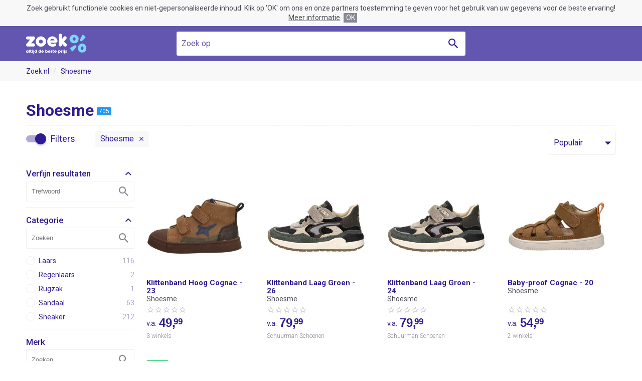

--- FILE ---
content_type: text/html; charset=UTF-8
request_url: https://www.zoek.nl/?b=shoesme
body_size: 18228
content:
<!doctype html><html class="no-js"><head><meta charset="utf-8"><meta name="viewport" content="width=device-width, initial-scale=1, minimum-scale=1, maximum-scale=1, user-scalable=no"><meta http-equiv="x-ua-compatible" content="ie=edge"><title>Shoesme online kopen. Bekijk 705 Shoesme producten | Zoek.nl</title><meta name="description" content="Zoek de beste prijs voor Shoesme. Doorzoek het aanbod van 4 winkels. Bekijk 705 Shoesme producten."><meta name="robots" content="index,follow"><link rel="icon" type="image/png" href="/images/meta/favicon-16x16.png" sizes="16x16"><link rel="icon" type="image/png" href="/images/meta/favicon-32x32.png" sizes="32x32"><link rel="icon" type="image/png" href="/images/meta/android-chrome-192x192.png" sizes="192x192"><link rel="icon" type="image/png" href="/images/meta/android-chrome-256x256.png" sizes="256x256"><link rel="apple-touch-icon" href="/images/meta/apple-touch-icon.png" sizes="180x180"><link rel="manifest" href="/manifest.json"><link rel="shortcut icon" href="/favicon.ico"><link rel="preconnect" href="//cdn.zoek.nl"/><link rel="stylesheet" href="https://fonts.googleapis.com/css?family=Roboto:300,500,700,400"><meta name="apple-mobile-web-app-capable" content="yes"><meta name="apple-mobile-web-app-title" content="Zoek.nl"><meta name="application-name" content="Zoek.nl"><meta name="msapplication-TileColor" content="#ffffff"><meta name="msapplication-TileImage" content="/images/mstile-150x150.png"><meta name="msapplication-config" content="/browserconfig.xml"><meta name="theme-color" content="#ffffff"><meta name="tradetracker-site-verification" content="1c9c30000cf5561ec17ac20b1185d7f48a08052a"><meta name="verification" content="1eb97fffb0fe3a4ed274329743da66f0"><meta name="4cc9d0534a6a81a" content="1a62f4e0b71f2d2d2041e3e4f7ca384c"><meta name="msvalidate.01" content="3CC63A15BD2AB64E2A4CB611EBCFA817"><script async src="https://www.googletagmanager.com/gtag/js?id=UA-122101715-1"></script><script>
			window.dataLayer = window.dataLayer || [];
			function gtag() {
				dataLayer.push(arguments);
			}
			gtag('js', new Date());
			gtag('config', 'UA-122101715-1', {'anonymize_ip': true});
		</script><script>/*! modernizr 3.6.0 (Custom Build) | MIT *
 * https://modernizr.com/download/?-history-touchevents-setclasses !*/
!function(e,n,o){function t(e,n){return typeof e===n}function s(){var e,n,o,s,i,a,r;for(var l in d)if(d.hasOwnProperty(l)){if(e=[],n=d[l],n.name&&(e.push(n.name.toLowerCase()),n.options&&n.options.aliases&&n.options.aliases.length))for(o=0;o<n.options.aliases.length;o++)e.push(n.options.aliases[o].toLowerCase());for(s=t(n.fn,"function")?n.fn():n.fn,i=0;i<e.length;i++)a=e[i],r=a.split("."),1===r.length?Modernizr[r[0]]=s:(!Modernizr[r[0]]||Modernizr[r[0]]instanceof Boolean||(Modernizr[r[0]]=new Boolean(Modernizr[r[0]])),Modernizr[r[0]][r[1]]=s),f.push((s?"":"no-")+r.join("-"))}}function i(e){var n=u.className,o=Modernizr._config.classPrefix||"";if(p&&(n=n.baseVal),Modernizr._config.enableJSClass){var t=new RegExp("(^|\\s)"+o+"no-js(\\s|$)");n=n.replace(t,"$1"+o+"js$2")}Modernizr._config.enableClasses&&(n+=" "+o+e.join(" "+o),p?u.className.baseVal=n:u.className=n)}function a(){return"function"!=typeof n.createElement?n.createElement(arguments[0]):p?n.createElementNS.call(n,"http://www.w3.org/2000/svg",arguments[0]):n.createElement.apply(n,arguments)}function r(){var e=n.body;return e||(e=a(p?"svg":"body"),e.fake=!0),e}function l(e,o,t,s){var i,l,f,d,c="modernizr",p=a("div"),h=r();if(parseInt(t,10))for(;t--;)f=a("div"),f.id=s?s[t]:c+(t+1),p.appendChild(f);return i=a("style"),i.type="text/css",i.id="s"+c,(h.fake?h:p).appendChild(i),h.appendChild(p),i.styleSheet?i.styleSheet.cssText=e:i.appendChild(n.createTextNode(e)),p.id=c,h.fake&&(h.style.background="",h.style.overflow="hidden",d=u.style.overflow,u.style.overflow="hidden",u.appendChild(h)),l=o(p,e),h.fake?(h.parentNode.removeChild(h),u.style.overflow=d,u.offsetHeight):p.parentNode.removeChild(p),!!l}var f=[],d=[],c={_version:"3.6.0",_config:{classPrefix:"",enableClasses:!0,enableJSClass:!0,usePrefixes:!0},_q:[],on:function(e,n){var o=this;setTimeout(function(){n(o[e])},0)},addTest:function(e,n,o){d.push({name:e,fn:n,options:o})},addAsyncTest:function(e){d.push({name:null,fn:e})}},Modernizr=function(){};Modernizr.prototype=c,Modernizr=new Modernizr;var u=n.documentElement,p="svg"===u.nodeName.toLowerCase(),h=c._config.usePrefixes?" -webkit- -moz- -o- -ms- ".split(" "):["",""];c._prefixes=h,Modernizr.addTest("history",function(){var n=navigator.userAgent;return-1===n.indexOf("Android 2.")&&-1===n.indexOf("Android 4.0")||-1===n.indexOf("Mobile Safari")||-1!==n.indexOf("Chrome")||-1!==n.indexOf("Windows Phone")||"file:"===location.protocol?e.history&&"pushState"in e.history:!1});var m=c.testStyles=l;Modernizr.addTest("touchevents",function(){var o;if("ontouchstart"in e||e.DocumentTouch&&n instanceof DocumentTouch)o=!0;else{var t=["@media (",h.join("touch-enabled),("),"heartz",")","{#modernizr{top:9px;position:absolute}}"].join("");m(t,function(e){o=9===e.offsetTop})}return o}),s(),i(f),delete c.addTest,delete c.addAsyncTest;for(var v=0;v<Modernizr._q.length;v++)Modernizr._q[v]();e.Modernizr=Modernizr}(window,document);</script><style type="text/css">@font-face{font-family:'zoekicon';src:url('/css/font/zoekicon/zoekicon-v11.woff') format('woff'), url('/css/font/zoekicon/zoekicon-v11.woff2') format('woff2'), url('/css/font/zoekicon/zoekicon-v11.ttf') format('truetype');font-weight:normal;font-style:normal;}.zi-arrow-down::before{content:"\e915"}.zi-arrow-up::before{content:"\e916"}.zi-bell::before{content:"\e924"}.zi-cat-baby::before{content:"\e901"}.zi-cat-beauty::before{content:"\e902"}.zi-cat-bedroom::before{content:"\e911"}.zi-cat-books::before{content:"\e903"}.zi-cat-cameras::before{content:"\e904"}.zi-cat-clothing::before{content:"\e905"}.zi-cat-computer::before{content:"\e906"}.zi-cat-cooking::before{content:"\e907"}.zi-cat-electronics::before{content:"\e908"}.zi-cat-erotic::before{content:"\e909"}.zi-cat-foodproducts::before{content:"\e940"}.zi-cat-furniture::before{content:"\e900"}.zi-cat-games::before{content:"\e90b"}.zi-cat-garden-tools::before{content:"\e90c"}.zi-cat-garden::before{content:"\e90d"}.zi-cat-holidays::before{content:"\e941"}.zi-cat-home-accessories::before{content:"\e93e"}.zi-cat-household::before{content:"\e90e"}.zi-cat-jewelery::before{content:"\e90f"}.zi-cat-kitchen::before{content:"\e910"}.zi-cat-mobile::before{content:"\e935"}.zi-cat-movies::before{content:"\e942"}.zi-cat-musical-instrument::before{content:"\e936"}.zi-cat-office::before{content:"\e937"}.zi-cat-outdoor::before{content:"\e938"}.zi-cat-pets::before{content:"\e939"}.zi-cat-plants::before{content:"\e943"}.zi-cat-sport::before{content:"\e93f"}.zi-cat-tools::before{content:"\e93a"}.zi-cat-toys::before{content:"\e93b"}.zi-cat-transport::before{content:"\e90a"}.zi-check::before{content:"\e917"}.zi-chevron-double-right::before{content:"\e93d"}.zi-chevron-down::before{content:"\e91d"}.zi-chevron-left::before{content:"\e918"}.zi-chevron-right::before{content:"\e919"}.zi-chevron-up::before{content:"\e929"}.zi-cross::before{content:"\e91a"}.zi-discountcode-plain::before{content:"\e93c"}.zi-discountcode::before{content:"\e934"}.zi-email::before{content:"\e931"}.zi-facebook::before{content:"\e933"}.zi-filter::before{content:"\e92b"}.zi-google-plus::before{content:"\e932"}.zi-heart::before{content:"\e91e"}.zi-label-heart::before{content:"\e922"}.zi-lorry::before{content:"\e921"}.zi-menu::before{content:"\e923"}.zi-min-circle::before{content:"\e91b"}.zi-minus::before{content:"\e914"}.zi-photos::before{content:"\e92c"}.zi-play::before{content:"\e92d"}.zi-plus-circle::before{content:"\e91c"}.zi-plus::before{content:"\e913"}.zi-price-index::before{content:"\e928"}.zi-search::before{content:"\e912"}.zi-share::before{content:"\e930"}.zi-shield-check::before{content:"\e927"}.zi-smiley::before{content:"\e920"}.zi-star-border::before{content:"\e925"}.zi-star-half::before{content:"\e92a"}.zi-star::before{content:"\e91f"}.zi-thumb-up::before{content:"\e926"}.zi-twitter::before{content:"\e92f"}.zi-whatsapp::before{content:"\e92e"}*,*:before,*:after{box-sizing:border-box;margin:0;padding:0;vertical-align:top}html{background:#fff;font-size:62.5%;min-height:100%;text-align:left}body{background:#fff;font-size:2em;font-weight:400;line-height:1em;min-height:100%;width:100%}img,fieldset{border:0}img{display:block;font-size:11px;overflow:hidden}table{border-collapse:collapse;width:100%}th,td{text-align:left}td{vertical-align:top}input,button,textarea{background-image:none;border-radius:0}input[type="text"],button,textarea{-webkit-appearance:none}input,select,textarea{background-color:#fff}body{color:#222;font-family:Roboto, Arial, Helvetica, sans-serif}@media (min-width: 768px){body{display:flex;display:-ms-flexbox;flex-direction:column;min-height:100vh}body #header,body #footer{flex:none}body #body{flex:1 0 auto;width:100%}}.wrap{margin:0 auto}@media (min-width: 1280px){.wrap{width:1176px}}@media (min-width: 1024px) and (max-width: 1279px){.wrap{width:936px}}@media (min-width: 768px) and (max-width: 1023px){.wrap{width:696px}}@media (max-width: 767px){.wrap{padding-left:10px;padding-right:10px}}.zi{position:relative}.zi:before{display:block;font-weight:400;font-family:zoekicon;-webkit-font-smoothing:antialiased;-moz-osx-font-smoothing:grayscale;overflow:hidden;position:absolute;text-align:center;text-rendering:auto}</style></head><body><style type="text/css">#header{background:#6356b0;display:block;font-size:1em;text-align:center;width:100%}#header .bar{position:relative}#header .wrap{height:100%;position:relative}#header .logo a{display:block;height:40px;width:120px}#header .slogan{color:#fff;font-weight:700;position:absolute}@media (min-width: 768px){#header{position:-webkit-sticky;position:sticky;top:0;z-index:100}#header.show-slogan .base-search{display:none}#header.show-slogan .slogan{display:inline-block}#header .bar{height:70px}#header .logo{position:absolute;top:50%;transform:translateY(-50%);z-index:1}#header .slogan{display:none;left:0;right:0;top:0;line-height:70px}#header .base-search{position:relative;top:11px;width:576px}}@media (min-width: 768px) and (max-width: 1023px){#header .base-search{margin-right:0;width:480px}}@media (max-width: 767px){#header .bar{padding-bottom:0.8em;padding-top:0.8em}#header .slogan{display:block;line-height:40px;right:1em;top:0;text-align:right}#header .base-search{display:block;margin-top:2rem}}@media (max-width: 499px), (max-height: 499px) and (max-width: 767px) and (orientation: portrait){#header .slogan{font-size:0.8em;line-height:2rem;text-align:right;max-width:160px}}</style><div id="header"><style type="text/css">#cookie-consent{background:#f8f8f8;color:#484854;display:block;font-size:14px;line-height:1.4em;padding:0.5em 10px;text-align:center}#cookie-consent .accept,#cookie-consent .more,#cookie-consent .options,#cookie-consent .text{display:inline-block}#cookie-consent .options{white-space:nowrap}#cookie-consent .more{color:inherit;margin:0 0.5em;text-decoration:underline}#cookie-consent .accept{background:#888894;color:#fff;cursor:pointer;padding:0 0.3em}</style><div id="cookie-consent"><p class="text">
            Zoek gebruikt functionele cookies en niet-gepersonaliseerde inhoud. Klik op 'OK' om ons en onze partners toestemming te geven voor het gebruik van uw gegevens voor de beste ervaring!
        </p><div class="options"><a href="https://www.visymo.com/cookie?ref=www.zoek.nl" class="more" target="_blank">Meer informatie</a><div class="accept">OK</div></div></div><div class="bar"><div class="wrap"><div class="logo"><a href="/"><img src="/images/logo/zoek-light.png" alt="Zoek.nl" srcset="/images/logo/zoek-light@2x.png 2x, /images/logo/zoek-light@3x.png 3x"></a></div><div class="slogan">D&eacute; online prijsvergelijker!</div><style type="text/css">.base-search{font-size:1.6rem;margin:0 auto;width:100%}.base-search .field{background:#fff;border-radius:3px;color:#311b92;position:relative}.base-search .field.active-autosuggest{border-radius:3px 3px 0 0}.base-search .query{background:transparent;border:0;color:#311b92;font-size:inherit;font-family:inherit;height:48px;line-height:48px;outline:0;padding:0 48px 0 1rem;width:100%}.base-search .query::-webkit-input-placeholder{color:#6356b0;font-weight:normal;opacity:1;text-overflow:ellipsis;text-transform:none;white-space:nowrap}.base-search .query:-moz-placeholder{color:#6356b0;font-weight:normal;opacity:1;text-overflow:ellipsis;text-transform:none;white-space:nowrap}.base-search .query::-moz-placeholder{color:#6356b0;font-weight:normal;opacity:1;text-overflow:ellipsis;text-transform:none;white-space:nowrap;opacity:1}.base-search .query:-ms-input-placeholder{color:#6356b0;font-weight:normal;opacity:1;text-overflow:ellipsis;text-transform:none;white-space:nowrap}.base-search .query::placeholder{text-overflow:ellipsis}.base-search .query[placeholder]{text-overflow:ellipsis}.base-search .submit{background:transparent;border:0;cursor:pointer;height:48px;position:absolute;top:0;right:0;width:48px}.base-search .submit::before{color:#311b92;font-size:2em;line-height:48px;top:0;width:100%}.base-search .submit .tag{display:none}</style><form class="base-search" action="/" method="get" target="_top"><div class="field"><input type="text" name="q" placeholder="Zoek op" class="query" value="" data-autosuggest="yes"><button type="submit" class="submit zi zi-search"><span class="tag">Zoeken</span></button></div></form></div></div></div><style type="text/css">.h1,.h2,.h3{color:#311b92;display:block;font-weight:700}.h1 .hl,.h2 .hl,.h3 .hl{color:#2196f3}.h1 .hl.color-green,.h2 .hl.color-green,.h3 .hl.color-green{color:#00c853}.h1 .normal,.h2 .normal,.h3 .normal{font-weight:400}.h1.small{font-size:24px;line-height:27px}.h2{font-size:20px;line-height:24px}.h3{font-size:16px;line-height:24px}.section-head{height:48px;line-height:48px}.section-head .title{display:inline-block;line-height:inherit;vertical-align:middle}.section-head .option{display:inline-block;font-size:0.8em;margin-left:0.5em;vertical-align:baseline;white-space:nowrap}.section-head .option.align-right{float:right}.section-head .option .link{color:#2196f3;cursor:pointer;display:inline-block}.section-head .option .link:hover{text-decoration:underline}.section-count{background:#2196f3;border-radius:2px;color:#fff;display:inline-block;font-size:12px;line-height:1.4em;margin-left:0.5em;padding:0 4px;vertical-align:text-bottom}.middle{left:50%;position:absolute;top:50%;transform:translate(-50%, -50%)}.paragraph{color:#484854;font-size:1.6rem;font-weight:300;line-height:2.4rem;word-wrap:break-word}.paragraph a{color:#2196f3;text-decoration:none}.paragraph a:hover{text-decoration:underline}.paragraph + .paragraph{margin-top:1rem}.show-more-wrap{margin:1rem 0;text-align:center}@media (max-width: 499px), (max-height: 499px) and (max-width: 767px) and (orientation: portrait){.show-more-wrap .button{display:block}}.price-split .cents{font-size:0.7em;position:relative;left:-4px;top:-2px}@media (min-width: 1280px){.h1{font-size:32px;line-height:36px}}@media (max-width: 1279px){.h1{font-size:24px;line-height:27px}}@media (min-width: 1024px){.outer-space{margin-bottom:50px;margin-top:50px}.inner-space{padding-bottom:50px;padding-top:50px}.top-outer-space{margin-top:50px}.bottom-outer-space{margin-bottom:50px}}@media (min-width: 768px) and (max-width: 1023px){.outer-space{margin-bottom:40px;margin-top:40px}.inner-space{padding-bottom:40px;padding-top:40px}.top-outer-space{margin-top:40px}.bottom-outer-space{margin-bottom:40px}}@media (max-width: 767px){.outer-space{margin-bottom:30px;margin-top:30px}.inner-space{padding-bottom:30px;padding-top:30px}.top-outer-space{margin-top:30px}.bottom-outer-space{margin-bottom:30px}}.owl-carousel{display:block;-webkit-tap-highlight-color:transparent;-webkit-overflow-scrolling:touch;overflow:hidden;position:relative;white-space:nowrap;width:100%;z-index:1}.owl-carousel .owl-stage{position:relative;-ms-touch-action:pan-Y;touch-action:manipulation;-moz-backface-visibility:hidden;}.owl-carousel .owl-stage::after{clear:both;content:'.';display:block;height:0;line-height:0;visibility:hidden}.owl-carousel .owl-stage-outer{position:relative;overflow:hidden;-webkit-transform:translate3d(0px, 0px, 0px)}.owl-carousel .owl-wrapper,.owl-carousel .owl-item{-webkit-backface-visibility:hidden;-moz-backface-visibility:hidden;-ms-backface-visibility:hidden;backface-visibility:hidden;-webkit-transform:translate3d(0, 0, 0);-ms-transform:translate3d(0, 0, 0);transform:translate3d(0, 0, 0)}.owl-carousel .owl-item{position:relative;min-height:1px;float:left;-webkit-backface-visibility:hidden;-webkit-tap-highlight-color:transparent;-webkit-touch-callout:none}.owl-carousel .owl-item img{display:block;width:100%}.owl-carousel .owl-nav.disabled,.owl-carousel .owl-dots.disabled{display:none}.owl-carousel.owl-loading{opacity:0;display:block}.owl-carousel.owl-loaded{display:block;overflow:visible}.owl-carousel.owl-hidden{opacity:0}.owl-carousel.owl-refresh .owl-item{visibility:hidden}.owl-carousel.owl-drag .owl-item{touch-action:none;-webkit-user-select:none;-moz-user-select:none;-ms-user-select:none;user-select:none}.owl-carousel.owl-grab{cursor:grab}.owl-carousel.owl-rtl{direction:rtl}.owl-carousel.owl-rtl .owl-item{float:right}.no-js .owl-carousel{display:block}.owl-nav{display:block}.owl-nav button span{visibility:hidden}.ui-helper-hidden-accessible{display:none}.autosuggest{background:#fff;border-radius:0 0 3px 3px;box-shadow:0 5px 5px rgba(0, 0, 0, 0.25);cursor:default;font-size:1.6rem;font-weight:300;line-height:1.6em;list-style:none;left:0;position:absolute;text-align:left;right:0;z-index:2500;width:100%}.autosuggest a{color:#311b92;display:block;padding:0 1rem}.autosuggest a.ui-state-active{background-color:#f1ecf9}.cb,.rb{display:block;font-weight:400;overflow:hidden;position:relative}.cb.hl .tag,.rb.hl .tag{font-weight:600}.cb.disabled .tag,.rb.disabled .tag{color:#484854}.cb.disabled .tag::before,.rb.disabled .tag::before{border-color:#eee}.cb.disabled .tag:hover,.rb.disabled .tag:hover{text-decoration:none}.cb .tag,.rb .tag{color:inherit;cursor:default;display:inline-block;padding-left:25px;text-decoration:none;white-space:nowrap}.cb .tag::before,.rb .tag::before{background:#fff;border:1px solid #f0f0f0;content:'';display:block;height:18px;position:absolute;width:18px}.cb .tag::before,.rb .tag::before,.cb .tag::after,.rb .tag::after{left:0;top:50%;transform:translateY(-50%)}.cb .tag::after,.rb .tag::after{visibility:hidden;width:18px}.cb a.tag,.rb a.tag,.cb .a.tag,.rb .a.tag{cursor:pointer;text-decoration:none}.cb a.tag:hover,.rb a.tag:hover,.cb .a.tag:hover,.rb .a.tag:hover,.cb a.tag::after,.rb a.tag::after,.cb .a.tag::after,.rb .a.tag::after{text-decoration:underline}.cb a.tag::after,.rb a.tag::after,.cb .a.tag::after,.rb .a.tag::after,.cb a.tag:hover::after,.rb a.tag:hover::after,.cb .a.tag:hover::after,.rb .a.tag:hover::after{text-decoration:none}.cb input,.rb input{display:none}.cb input:checked ~ .tag::before{background:#2196f3;border-color:#2196f3}.cb input:checked ~ .tag::after{color:#fff;display:inline-block;visibility:visible}.cb .tag{position:relative}.cb .tag:after{display:block;font-weight:400;font-family:zoekicon;-webkit-font-smoothing:antialiased;-moz-osx-font-smoothing:grayscale;overflow:hidden;position:absolute;text-align:center;text-rendering:auto}.cb .tag::before{border-radius:2px}.cb .tag::after{content:"\e917";font-size:14px;text-align:center;text-decoration:none}.rb input:checked ~ .tag::before{border-color:#2196f3}.rb input:checked ~ .tag::after{visibility:visible}.rb .tag{position:relative}.rb .tag::before,.rb .tag::after{border-radius:50%}.rb .tag::after{background:#2196f3;content:'';display:block;height:12px;left:3px;position:absolute;width:12px;z-index:1}#flash-message{margin-top:1em}.flash-message{background:#f1ecf9;border-radius:4px;font-size:1.6rem;margin-bottom:1em;padding:1em}.review-score{color:#c8c8d2;cursor:default;display:block;font-size:1.6rem;line-height:2.8rem}.review-score .score{display:inline-block;line-height:inherit;position:relative;text-align:left;width:80px}.review-score .score::before,.review-score .score .value::before{height:2.8rem;text-align:left}.review-score .score::before{content:"\e925\e925\e925\e925\e925"}.review-score .score .value{color:#ff8c00;height:2.8rem;overflow:hidden}.review-score .score .value::before{content:"\e91f\e91f\e91f\e91f\e91f"}.review-score .count{display:inline-block;font-size:1.2rem;font-weight:400;margin-left:0.5rem}.ui-slider{height:22px;margin-left:11px;margin-right:11px;position:relative}.ui-slider::before{background:#c8c8d2;border-radius:3px;content:'';display:block;height:6px;left:0;position:absolute;right:0}.ui-slider .ui-slider-range{background:#2196f3;display:block;height:8px;position:absolute;top:-1px;z-index:1}.ui-slider .ui-slider-handle{background:#fff;border:1px solid #bbb;border-radius:50%;cursor:pointer;height:22px;left:0;margin-left:-11px;position:absolute;outline:0;top:-8px;width:22px;z-index:2;user-select:none}.nav-arrow{background:rgba(255, 255, 255, 0.75);border:0;border-radius:50%;color:#311b92;cursor:pointer;font-size:4rem;height:48px;line-height:48px;outline:0;width:48px}.nav-arrow::before{width:inherit}.nav-arrow:hover{background:#f1ecf9}.nav-arrow.vertical{margin-top:-24px;position:absolute;top:50%;z-index:10}.nav-arrow.horizontal.prev{left:0}.nav-arrow.horizontal.next{right:0}.nav-arrow.disabled{color:#d7d4eb;cursor:default}.nav-arrow.disabled:hover{background-color:rgba(255, 255, 255, 0.35)}.nav-arrow.prev::before{content:"\e918"}.nav-arrow.next::before{content:"\e919"}@media (min-width: 1280px){.columns .column:nth-child(1){padding-right:60px}.columns .column:nth-child(2){padding-left:60px}}@media (min-width: 1024px) and (max-width: 1279px){.columns .column:nth-child(1){padding-right:12px}.columns .column:nth-child(2){padding-left:12px}}@media (min-width: 1024px){.columns .column{display:inline-block;width:50%}.columns.close .column:nth-child(1){padding-right:6px}.columns.close .column:nth-child(2){padding-left:6px}}.button{background:#00c853;border:0;border-radius:4px;border-collapse:separate;-webkit-appearance:none;color:#fff;cursor:pointer;display:inline-block;font:400 16px/48px Roboto, Arial, Helvetica, sans-serif;height:auto;margin:0;overflow:visible;outline:0;padding:0 16px;position:relative;text-align:center;text-decoration:none;text-overflow:ellipsis;vertical-align:middle;white-space:nowrap;width:auto}.button::-moz-focus-inner{border:0;padding:0}.button + .button{margin-left:0.5em}.button.color-blue{background-color:#2196f3}.button.color-red{background-color:#e91e63}.button.full-width{display:block;width:100%}.button.zi{overflow:hidden;width:100%}.button.zi::before{font-size:3rem;width:48px}.button.zi.icon-left{padding-left:48px}.button.zi.icon-left::before{left:0}.button.zi.icon-right{padding-right:48px}.button.zi.icon-right::before{right:0}#message{text-align:center}#message .buttons{margin-top:1em}.drop-down{z-index:55}.drop-down.open .label{border-radius:4px 4px 0 0}.drop-down.open .label::before{content:"\e916"}.drop-down.open .options{visibility:visible}.drop-down .frame{color:#311b92;font-size:1.6rem;height:3em;line-height:4.6rem}.drop-down .label{border:1px solid #f0f0f0;border-radius:4px;cursor:pointer;display:block;padding:0 35px 0 9px;white-space:nowrap}.drop-down .label::before{content:"\e915";font-size:30px;right:0;width:30px}.drop-down .options{background:#fff;border:1px solid #f0f0f0;border-radius:0 0 4px 4px;color:#b0aad7;line-height:3.6rem;list-style:none;max-height:18.2rem;overflow-x:hidden;overflow-y:auto;position:relative;scroll-snap-type:mandatory;scroll-snap-points-y:repeat(3.6rem);scroll-snap-type:y mandatory;top:-1px;visibility:hidden;width:100%;z-index:55}.drop-down .option{cursor:pointer;padding:0 9px;scroll-snap-align:start;white-space:nowrap}.drop-down .option:hover{background-color:#f8f8f8;color:#311b92}.drop-down .link{color:#311b92;display:block;font-size:1.4rem;overflow:hidden;text-decoration:none;text-overflow:ellipsis;white-space:nowrap}.drop-down select{display:none}.labels{left:0;position:absolute;top:0;z-index:12}.labels .label{background:#2196f3;border-radius:2px;color:#fff;display:inline-block;font:700 15px/1.4em Arial, Helvetica, sans-serif;padding:0 5px}.labels .label.sale{background-color:#00c853}.labels .label.sale::before{content:'-';display:inline}.labels .label.sale::after{content:'%';display:inline;font-weight:400}.labels .label + .label{margin-left:5px}.static{font-size:1em;line-height:1.4em}.static.width-limit{max-width:768px}.static .h1 + p{margin-top:1em}.static p,.static ul{color:#484854;font-size:0.8em;font-weight:300;line-height:1.5em}.static p a,.static ul a{color:#2196f3;text-decoration:none}.static p a:hover,.static ul a:hover{text-decoration:underline}.static p + .h2,.static ul + .h2,.static p + p,.static ul + p{margin-top:1em}.static ul{margin-left:1em}#exception{background-color:#f8f8f8;text-align:center}#exception .head{color:#311b92;font-size:3em;font-weight:700;line-height:1.4em}#exception .base-search{margin-bottom:2em;margin-top:2em}</style><div id="body"><style type="text/css">#breadcrumb{background:#f8f8f8;font-size:14px;line-height:40px}#breadcrumb .crumbs{list-style:none}#breadcrumb .crumb{display:inline-block}#breadcrumb .crumb + .crumb::before{color:#d7d4eb;content:'/';padding:0 0.6em}#breadcrumb .label{color:#311b92;text-decoration:none}#breadcrumb a.label:hover{text-decoration:underline}@media (max-width: 767px){#breadcrumb{display:none}}</style><div id="breadcrumb"><ol class="crumbs wrap"><li class="crumb"><a href="/" class="label">Zoek.nl</a></li><li class="crumb"><a href="/?b=shoesme" class="label">Shoesme</a></li></ol></div><style type="text/css">#search-title h1{display:inline-block;vertical-align:middle}@media (min-width: 1024px){#search-title{border-bottom:1px dashed #f0f0f0;padding-bottom:12px}}#search-description{font-size:0.8em;font-weight:300;margin-top:0.5em}#search-description a{color:#2196f3;text-decoration:none}#search-description a:hover{text-decoration:underline}#search-indicators{margin-bottom:32px;min-height:48px;position:relative}#active-filters{display:inline-block;font-size:0.8em;line-height:32px}#active-filters .list{list-style:none}#active-filters .item{display:inline-block;margin-top:10px}#active-filters .item + .item{margin-left:10px}#active-filters .value{background:#f8f8f8;border-radius:4px;color:#311b92;cursor:pointer;display:inline-block;padding:0 30px 0 10px}#active-filters .value::before{content:"\e91a";font-size:14px;right:0;width:30px}#active-filters .value:hover{background-color:#f1ecf9}#active-filters .value:active{box-shadow:inset 0 0 3px rgba(200, 200, 210, 0.5)}@media (min-width: 1024px){#search-indicators{display:flex;display:-ms-flexbox;flex-direction:row;justify-content:space-between}#filter-toggle-wrap{order:1}#active-filters{flex-grow:1;order:2}#sort{order:3}#filter-toggle-wrap{display:inline-block}#filter-toggle{color:#311b92;cursor:pointer;display:inline-block;font-size:18px;line-height:22px;position:relative;top:15px;white-space:nowrap}#filter-toggle .switch{display:inline-block;height:22px;position:relative;width:40px}#filter-toggle .switch::after,#filter-toggle .switch::before{content:'';display:block}#filter-toggle .switch::after{background:#311b92;box-shadow:0 3px 3px rgba(49, 27, 146, 0.2);border-radius:50%;height:22px;position:absolute;left:18px;transition:left 0.2s;top:0;width:22px}#filter-toggle .switch::before{background:#b0aad7;border-radius:7px;height:14px;position:relative;top:4px}#filter-toggle .text{display:inline-block;margin-left:0.5em}#filter-toggle .active{display:none}#active-filters{padding-left:40px}#sort{position:relative;top:10px}}@media (max-width: 1023px){#search-indicators{padding-top:48px;position:relative;top:10px}#filter-toggle-wrap{display:inline-block;padding-right:5px;position:absolute;top:0;width:50%}#filter-toggle{background:#2196f3;border-radius:4px;color:#fff;cursor:pointer;display:block;font-size:16px;height:48px;line-height:48px;width:100%}#filter-toggle::before{content:"\e92b";font-size:30px;right:5px;width:30px}#filter-toggle .text{display:block;padding:0 35px 0 10px;text-align:left}#filter-toggle .active{color:#ff8c00;height:18px;line-height:18px;width:18px;position:absolute;right:35px;top:15px}#filter-toggle .active::before,#filter-toggle .active::after{height:inherit;width:inherit}#filter-toggle .active::before{color:#fff;content:"\e917";font-size:14px}#filter-toggle .active::after{background:#ff8c00;border-radius:50%;content:'';display:block}#sort{padding-left:5px}#sort .frame{display:inline-block;padding-left:5px;position:absolute;top:0;right:0;width:50%}#sort .frame .selectbox{position:relative;width:100%}}#search-filters{font-size:1.4rem;line-height:2em}#search-filters form{display:block}#search-filters .filter.foldable .head{cursor:pointer}#search-filters .filter.foldable .head::before{content:"\e929";font-size:1.4em}#search-filters .filter.folded .head::before{content:"\e91d"}#search-filters .filter.folded .body{display:none}#search-filters .filter .head{color:#311b92;font-size:1.2em;font-weight:500;line-height:1.8em}#search-filters .filter .field{border:1px solid #f0f0f0;border-radius:2px;position:relative}#search-filters .filter .field input{border:0;display:block;line-height:40px;width:100%}#search-filters .filter .search-field::before{color:#888894;content:"\e912";cursor:pointer;font-size:26px;line-height:40px;right:0;text-align:center;top:0;width:40px}#search-filters .filter .search-field input{height:40px;padding:0 50px 0 10px;outline:0}#search-filters .filter .filter-search + .items{margin-top:10px}#search-filters .filter.onoff{height:1em}#search-filters .filter.onoff .cb .tag{font-weight:500;text-decoration:none}#search-filters .filter.facet .items{display:block;max-height:16em;overflow-x:hidden;overflow-y:auto}#search-filters .filter.facet .item:nth-last-child(n+8):first-child .count,#search-filters .filter.facet .item:nth-last-child(n+8):first-child ~ .item .count{right:5px}#search-filters .filter.range .input{position:relative;text-align:center}#search-filters .filter.range .input::before{content:'-';display:inline-block;position:absolute;left:50%;width:20px;text-align:center;margin-left:-10px;line-height:40px}#search-filters .filter.range .input input{height:40px;text-align:center}#search-filters .filter.range .min,#search-filters .filter.range .max{display:inline-block;width:50%}#search-filters .filter.range .min{padding-right:12px}#search-filters .filter.range .max{padding-left:12px}#search-filters .filter.range .unit{line-height:1em;margin-top:-0.5em;position:absolute;right:0;text-align:center;top:50%;width:24px}#search-filters .filter.range .slider{margin-top:22px}#search-filters .cb,#search-filters .rb{cursor:pointer}#search-filters .cb:hover .tag,#search-filters .rb:hover .tag{text-decoration:underline}#search-filters .cb .tag,#search-filters .rb .tag{color:#311b92;cursor:pointer;display:block;z-index:1}#search-filters .cb .count,#search-filters .rb .count{color:#b0aad7;position:absolute;right:0;top:0}#search-filters .items{list-style:none}#search-filters .items::-webkit-scrollbar{background-color:#f1ecf9;height:7px;width:7px}#search-filters .items::-webkit-scrollbar-thumb{background:#b0aad7}#search-filters .items .item{display:block;width:100%}#search-filters .header,#search-filters .footer{display:none;left:0;position:fixed;right:0;z-index:100}#search-filters .header{background:#2196f3;color:#fff;font-size:1.4em;font-weight:600;height:60px;line-height:68px;padding:0 10px;top:0}#search-filters .footer{background:#fff;border-top:1px solid #f0f0f0;bottom:0;height:68px;padding:10px}#search-filters .footer button{background:#00c853;border:0;border-radius:4px;color:#fff;cursor:pointer;display:block;font-size:1.2em;height:48px;text-align:center;width:100%}#search-filters .footer button[disabled]{background:#f0f0f0;color:#888894;cursor:default}@media (min-width: 1024px){#search-filters .filter.foldable .head::before{right:0}#search-filters .filter + .filter{border-top:1px solid #f0f0f0;margin-top:10px;padding-top:10px}}@media (max-width: 1023px){#search-filters{padding-bottom:78px}#search-filters .filter{border-bottom:1px solid #f0f0f0}#search-filters .filter .head{background:#f8f8f8;color:#484854;font-weight:400;padding:10px 10px}#search-filters .filter .head::before{right:10px}#search-filters .filter .body{padding:10px 10px}#search-filters .filter.onoff .cb .tag{color:#484854;font-weight:400}#search-filters .header,#search-filters .footer{display:block}.layer-filter-tree #search-filters{display:block}}#hide-filter-tree{cursor:pointer;display:block;font-size:36px;height:48px;line-height:48px;position:absolute;right:10px;top:12px;width:48px}#hide-filter-tree::before{content:"\e91a";width:100%}@media (min-width: 1280px){#search-base.hide-filters .product:nth-child(5n){margin-right:0}#search-base:not(.hide-filters) .product:nth-child(4n){margin-right:0}}@media (min-width: 1024px) and (max-width: 1279px){#search-base.hide-filters .product:nth-child(4n){margin-right:0}#search-base:not(.hide-filters) .product:nth-child(3n){margin-right:0}}@media (min-width: 1024px){#search-base{margin-top:40px}#search-base.hide-filters #filter-toggle .switch::after{background:#f8f8f8;left:0}#search-base.hide-filters #filter-toggle .switch::before{background:#f0f0f0}#search-base.hide-filters #search-filters{display:none}#search-base.hide-filters #search-results{margin-left:0}#search-base #search-filters .header,#search-base #search-filters .footer{display:none}#search-body{display:table;width:100%}#search-body #search-filters{display:table-cell;padding-right:24px;vertical-align:top;width:240px}#search-body #search-filters .items{width:216px}#search-body #search-results{display:table-cell;vertical-align:top}}@media (max-width: 1023px){#search-base{margin-top:32px}#active-filters,#search-filters{display:none}.layer-filter-tree #search-base{margin-top:68px;padding-left:0;padding-right:0;width:auto}.layer-filter-tree #breadcrumb,.layer-filter-tree #footer,.layer-filter-tree #header,.layer-filter-tree #last-viewed,.layer-filter-tree #search-header,.layer-filter-tree #search-results{display:none}}</style><div id="search-base" class="wrap bottom-outer-space"><div id="search-header"><div id="search-title"><h1 class="h1 title">Shoesme</h1><div class="section-count">705</div></div><div id="search-indicators"><div id="filter-toggle-wrap"><div id="filter-toggle" class="zi"><div class="switch"></div><span class="text">Filters</span><div class="zi active"></div></div></div><div id="sort" class="drop-down"><div class="frame"><label class="label zi">Populair</label><ul class="options"><li class="option" data-value="price_asc">Prijs laag - hoog</li><li class="option" data-value="price_desc">Prijs hoog - laag</li></ul></div></div><div id="active-filters"><ul class="list"><li class="item"><span data-x="/?q=" class="value zi">Shoesme</span></li></ul></div></div></div><div id="search-body"><div id="search-filters"><form action="/" method="get" autocomplete="off"><div class="header"><span class="title">Filters</span><div id="hide-filter-tree" class="zi"></div></div><div class="filter query foldable" id="filter-q" data-parameter="q"><div class="head zi">Verfijn resultaten</div><div class="body"><div class="search-field field zi"><input type="text" name="q" value="" placeholder="Trefwoord"></div></div></div><div class="filter facet foldable" id="filter-category" data-parameter="category"><div class="head zi">Categorie</div><div class="body"><div class="filter-search search-field field zi"><input type="text" value="" placeholder="Zoeken"></div><div class="items"><label class="rb item"><input type="radio" name="category" value="laarzen"><span class="tag">Laars</span><div class="count"> 116</div></label><label class="rb item"><input type="radio" name="category" value="regenlaars"><span class="tag">Regenlaars</span><div class="count"> 2</div></label><label class="rb item"><input type="radio" name="category" value="rugzak"><span class="tag">Rugzak</span><div class="count"> 1</div></label><label class="rb item"><input type="radio" name="category" value="sandalen"><span class="tag">Sandaal</span><div class="count"> 63</div></label><label class="rb item"><input type="radio" name="category" value="sneakers"><span class="tag">Sneaker</span><div class="count"> 212</div></label></div></div></div><div class="filter facet" id="filter-brand" data-parameter="b"><div class="head zi">Merk</div><div class="body"><div class="filter-search search-field field zi"><input type="text" value="" placeholder="Zoeken"></div><div class="items"><label class="cb item active"><input type="checkbox" name="b[]" value="shoesme" checked><span class="tag">Shoesme</span></label><label class="cb item"><input type="checkbox" name="b[]" value="bellatio-decorations"><span class="tag">Bellatio Decorations</span><div class="count"> 217195</div></label><label class="cb item"><input type="checkbox" name="b[]" value="audi"><span class="tag">Audi</span><div class="count"> 50090</div></label><label class="cb item"><input type="checkbox" name="b[]" value="mercedes-benz"><span class="tag">Mercedes Benz</span><div class="count"> 46784</div></label><label class="cb item"><input type="checkbox" name="b[]" value="adidas"><span class="tag">adidas</span><div class="count"> 42209</div></label><label class="cb item"><input type="checkbox" name="b[]" value="asics"><span class="tag">ASICS</span><div class="count"> 13099</div></label><label class="cb item"><input type="checkbox" name="b[]" value="bmw"><span class="tag">BMW</span><div class="count"> 40630</div></label><label class="cb item"><input type="checkbox" name="b[]" value="cando"><span class="tag">CanDo</span><div class="count"> 23365</div></label><label class="cb item"><input type="checkbox" name="b[]" value="casimoda"><span class="tag">Casimoda</span><div class="count"> 12481</div></label><label class="cb item"><input type="checkbox" name="b[]" value="citroen"><span class="tag">Citroen</span><div class="count"> 37950</div></label><label class="cb item"><input type="checkbox" name="b[]" value="disney"><span class="tag">Disney</span><div class="count"> 12118</div></label><label class="cb item"><input type="checkbox" name="b[]" value="fiat"><span class="tag">Fiat</span><div class="count"> 19300</div></label><label class="cb item"><input type="checkbox" name="b[]" value="ford"><span class="tag">Ford</span><div class="count"> 36839</div></label><label class="cb item"><input type="checkbox" name="b[]" value="fruit-of-the-loom"><span class="tag">Fruit of the Loom</span><div class="count"> 12932</div></label><label class="cb item"><input type="checkbox" name="b[]" value="honda"><span class="tag">Honda</span><div class="count"> 13197</div></label><label class="cb item"><input type="checkbox" name="b[]" value="hyundai"><span class="tag">Hyundai</span><div class="count"> 24157</div></label><label class="cb item"><input type="checkbox" name="b[]" value="jako"><span class="tag">JAKO</span><div class="count"> 14630</div></label><label class="cb item"><input type="checkbox" name="b[]" value="mazda"><span class="tag">Mazda</span><div class="count"> 12164</div></label><label class="cb item"><input type="checkbox" name="b[]" value="nike"><span class="tag">Nike</span><div class="count"> 35598</div></label><label class="cb item"><input type="checkbox" name="b[]" value="nissan"><span class="tag">Nissan</span><div class="count"> 22618</div></label><label class="cb item"><input type="checkbox" name="b[]" value="puma"><span class="tag">PUMA</span><div class="count"> 20844</div></label><label class="cb item"><input type="checkbox" name="b[]" value="regatta"><span class="tag">Regatta</span><div class="count"> 20224</div></label><label class="cb item"><input type="checkbox" name="b[]" value="renault"><span class="tag">Renault</span><div class="count"> 21466</div></label><label class="cb item"><input type="checkbox" name="b[]" value="toyota"><span class="tag">Toyota</span><div class="count"> 23859</div></label><label class="cb item"><input type="checkbox" name="b[]" value="volkswagen"><span class="tag">Volkswagen</span><div class="count"> 28291</div></label></div></div></div><div class="filter facet foldable" id="filter-shop" data-parameter="s"><div class="head zi">Winkel</div><div class="body"><div class="filter-search search-field field zi"><input type="text" value="" placeholder="Zoeken"></div><div class="items"><label class="cb item"><input type="checkbox" name="s[]" value="tobedressed-nl"><span class="tag">ToBeDressed.nl</span><div class="count"> 301</div></label><label class="cb item"><input type="checkbox" name="s[]" value="schuurman-schoenen"><span class="tag">Schuurman Schoenen</span><div class="count"> 293</div></label><label class="cb item"><input type="checkbox" name="s[]" value="ziengs-nl"><span class="tag">Ziengs.nl</span><div class="count"> 110</div></label><label class="cb item"><input type="checkbox" name="s[]" value="plutosport"><span class="tag">Plutosport</span><div class="count"> 22</div></label></div></div></div><div class="filter range foldable" id="filter-price" data-parameter=""><div class="head zi">Prijs</div><div class="body"><div class="input"><div class="field-wrap min" data-active="no"><div class="field"><input type="text" name="price_min" value="15"><span class="unit">€</span></div></div><div class="field-wrap max" data-active="no"><div class="field"><input type="text" name="price_max" value="109"><span class="unit">€</span></div></div></div><div class="slider" data-min="15" data-max="109"></div></div></div><div class="filter onoff" id="filter-sale" data-parameter="sale"><div class="head"><label class="cb"><input type="checkbox" name="sale" value="yes"><span class="tag">Sale</span></label></div></div><div class="footer"><button type="button" id="show-products-button">
					Bekijk 705 resultaten</button></div><input type="hidden" name="sort" value="popular"></form></div><div id="search-results"><style type="text/css">.product-gallery{font-size:1.6rem;font-weight:400;line-height:1.125em}.product-gallery .product{display:inline-block;white-space:normal}.product-gallery .product .frame{color:#888894;display:block;padding:20px 20px 20px 0;text-decoration:none}.product-gallery .product .image{height:200px;position:relative}.product-gallery .product .image img{display:block;height:auto;margin:0 auto;max-height:100%;max-width:100%;position:absolute;top:50%;transform:translateY(-50%);width:auto}.product-gallery .product .title{height:4.8rem;font-size:1.5rem;line-height:1.6rem;margin-top:5px;overflow:hidden}.product-gallery .product .brand{color:#484854;display:block;font-size:1.4rem;font-weight:400;overflow:hidden;height:1.6rem}.product-gallery .product .name{color:#311b92;display:block;font-weight:600;max-height:3.2rem;overflow:hidden}.product-gallery .product .shop{font-size:1.2rem;font-weight:300}.product-gallery .product .price{color:#311b92;display:table;font-size:1.5em;line-height:1em}.product-gallery .product .price .from{display:table-cell;font-size:0.6em;line-height:1.5em;padding-right:0.3em;vertical-align:bottom}.product-gallery .product .price .value{display:table-cell;font-family:Arial, Helvetica, sans-serif;font-weight:700;vertical-align:bottom}.product-gallery .product .price .old-value{font-size:0.6em}.product-gallery .product .shop{margin-top:5px}.product-gallery .owl-item:last-child .product{margin-right:0}.product-gallery .owl-nav{position:absolute;right:0;top:-48px}@media (min-width: 1024px){.product-gallery .product{margin-right:24px;width:216px}}@media (min-width: 1280px){.product-gallery.base .product:nth-child(5n){margin-right:0}}@media (min-width: 1024px) and (max-width: 1279px){.product-gallery.base .product:nth-child(4n){margin-right:0}}@media (max-width: 1023px){.product-gallery .owl-item .product{display:block;width:100%}}@media (min-width: 500px) and (max-width: 767px),(min-width: 768px) and (max-width: 1023px){.product-gallery .product{width:33.3333333333%}}@media (max-width: 499px), (max-height: 499px) and (max-width: 767px) and (orientation: portrait){.product-gallery .product{width:50%}}</style><div class="product-gallery"><div class="product"><a href="/product/26743117/shoesme-klittenband-hoog-cognac-23.html" class="frame" title="Shoesme Klittenband Hoog Cognac - 23"><div class="image"><img src="/images/misc/placeholder-transparent.png" data-lazy="https://cdn.zoek.nl/s/0/shoesme-klittenband-hoog-cognac-23/5276_6000066292-36-23.jpg" alt=""></div><div class="title"><div class="name">Klittenband Hoog Cognac - 23</div><div class="brand">Shoesme</div></div><div class="review-score"><div class="score zi"><div class="value zi" style="width: 0%;">&nbsp;</div></div></div><div class="price"><div class="from">v.a.</div><div class="value"><span class="price-split"><span class="int">49,</span><span class="cents">99</span></span></div></div><div class="shop">3 winkels</div></a></div><div class="product"><a href="/product/26868889/shoesme-klittenband-laag-groen-26.html" class="frame" title="Shoesme Klittenband Laag Groen - 26"><div class="image"><img src="/images/misc/placeholder-transparent.png" data-lazy="https://cdn.zoek.nl/s/0/shoesme-klittenband-laag-groen-26/5276_6000068052-70-26.jpg" alt=""></div><div class="title"><div class="name">Klittenband Laag Groen - 26</div><div class="brand">Shoesme</div></div><div class="review-score"><div class="score zi"><div class="value zi" style="width: 0%;">&nbsp;</div></div></div><div class="price"><div class="from">v.a.</div><div class="value"><span class="price-split"><span class="int">79,</span><span class="cents">99</span></span></div></div><div class="shop">Schuurman Schoenen</div></a></div><div class="product"><a href="/product/26868892/shoesme-klittenband-laag-groen-24.html" class="frame" title="Shoesme Klittenband Laag Groen - 24"><div class="image"><img src="/images/misc/placeholder-transparent.png" data-lazy="https://cdn.zoek.nl/s/0/shoesme-klittenband-laag-groen-24/5276_6000068052-70-24.jpg" alt=""></div><div class="title"><div class="name">Klittenband Laag Groen - 24</div><div class="brand">Shoesme</div></div><div class="review-score"><div class="score zi"><div class="value zi" style="width: 0%;">&nbsp;</div></div></div><div class="price"><div class="from">v.a.</div><div class="value"><span class="price-split"><span class="int">79,</span><span class="cents">99</span></span></div></div><div class="shop">Schuurman Schoenen</div></a></div><div class="product"><a href="/product/26263641/shoesme-baby-proof-cognac-20.html" class="frame" title="Shoesme Baby-proof Cognac - 20"><div class="image"><img src="/images/misc/placeholder-transparent.png" data-lazy="https://cdn.zoek.nl/s/0/shoesme-baby-proof-cognac-20/5276_6000065440-36-20.jpg" alt=""></div><div class="title"><div class="name">Baby-proof Cognac - 20</div><div class="brand">Shoesme</div></div><div class="review-score"><div class="score zi"><div class="value zi" style="width: 0%;">&nbsp;</div></div></div><div class="price"><div class="from">v.a.</div><div class="value"><span class="price-split"><span class="int">54,</span><span class="cents">99</span></span></div></div><div class="shop">2 winkels</div></a></div><div class="product"><a href="/product/26893912/shoesme-veterschoenen-laag-blauw-32.html" class="frame" title="Shoesme Veterschoenen Laag Blauw - 32"><div class="image"><div class="labels"><div class="label sale">24</div></div><img src="/images/misc/placeholder-transparent.png" data-lazy="https://cdn.zoek.nl/s/0/shoesme-veterschoenen-laag-blauw-32/7222_19484699-blauw-32-32.jpg" alt=""></div><div class="title"><div class="name">Veterschoenen Laag Blauw - 32</div><div class="brand">Shoesme</div></div><div class="review-score"><div class="score zi"><div class="value zi" style="width: 0%;">&nbsp;</div></div></div><div class="price"><div class="from">v.a.</div><div class="value"><span class="price-split"><span class="int">52,</span><span class="cents">92</span></span></div><del class="old-value">69,99</del></div><div class="shop">2 winkels</div></a></div><div class="product"><a href="/product/26845216/shoesme-cowboylaarzen-taupe-leer-28-29-30-31-33-34.html" class="frame" title="Shoesme Cowboylaarzen taupe Leer - 28,29,30,31,33,34"><div class="image"><img src="/images/misc/placeholder-transparent.png" data-lazy="https://cdn.zoek.nl/s/0/shoesme-cowboylaarzen-taupe-leer-28-29-30-31-33-34/6612_2036408280.jpg" alt=""></div><div class="title"><div class="name">Cowboylaarzen taupe Leer - 28,29,30,31,33,34</div><div class="brand">Shoesme</div></div><div class="review-score"><div class="score zi"><div class="value zi" style="width: 0%;">&nbsp;</div></div></div><div class="price"><div class="from">v.a.</div><div class="value"><span class="price-split"><span class="int">64,</span><span class="cents">99</span></span></div></div><div class="shop">2 winkels</div></a></div><div class="product"><a href="/product/25907235/shoesme-biker-boots-sw23w001-i-zwart-zilver-24-maat-24-silver.html" class="frame" title="Shoesme Biker-Boots SW23W001-I Zwart / Zilver-24 maat 24 Silver"><div class="image"><img src="/images/misc/placeholder-transparent.png" data-lazy="https://cdn.zoek.nl/s/0/shoesme-biker-boots-sw23w001-i-zwart-zilver-24-maat-24-silver/5276_6000064566-19-24.jpg" alt=""></div><div class="title"><div class="name">Biker-Boots SW23W001-I Zwart / Zilver-24 maat 24 Silver</div><div class="brand">Shoesme</div></div><div class="review-score"><div class="score zi"><div class="value zi" style="width: 0%;">&nbsp;</div></div></div><div class="price"><div class="from">v.a.</div><div class="value"><span class="price-split"><span class="int">64,</span><span class="cents">99</span></span></div></div><div class="shop">Schuurman Schoenen</div></a></div><div class="product"><a href="/product/26213886/shoesme-baby-proof-wit-22.html" class="frame" title="Shoesme Baby-proof Wit - 22"><div class="image"><img src="/images/misc/placeholder-transparent.png" data-lazy="https://cdn.zoek.nl/s/0/shoesme-baby-proof-wit-22/5276_6000065438-10-22.jpg" alt=""></div><div class="title"><div class="name">Baby-proof Wit - 22</div><div class="brand">Shoesme</div></div><div class="review-score"><div class="score zi"><div class="value zi" style="width: 0%;">&nbsp;</div></div></div><div class="price"><div class="from">v.a.</div><div class="value"><span class="price-split"><span class="int">64,</span><span class="cents">99</span></span></div></div><div class="shop">Schuurman Schoenen</div></a></div><div class="product"><a href="/product/26843476/shoesme-klittenband-laag-groen-27.html" class="frame" title="Shoesme Klittenband Laag Groen - 27"><div class="image"><img src="/images/misc/placeholder-transparent.png" data-lazy="https://cdn.zoek.nl/s/0/shoesme-klittenband-laag-groen-27/5276_6000068052-70-27.jpg" alt=""></div><div class="title"><div class="name">Klittenband Laag Groen - 27</div><div class="brand">Shoesme</div></div><div class="review-score"><div class="score zi"><div class="value zi" style="width: 0%;">&nbsp;</div></div></div><div class="price"><div class="from">v.a.</div><div class="value"><span class="price-split"><span class="int">79,</span><span class="cents">99</span></span></div></div><div class="shop">Schuurman Schoenen</div></a></div><div class="product"><a href="/product/26850499/shoesme-klittenband-laag-groen-28.html" class="frame" title="Shoesme Klittenband Laag Groen - 28"><div class="image"><img src="/images/misc/placeholder-transparent.png" data-lazy="https://cdn.zoek.nl/s/0/shoesme-klittenband-laag-groen-28/5276_6000068052-70-28.jpg" alt=""></div><div class="title"><div class="name">Klittenband Laag Groen - 28</div><div class="brand">Shoesme</div></div><div class="review-score"><div class="score zi"><div class="value zi" style="width: 0%;">&nbsp;</div></div></div><div class="price"><div class="from">v.a.</div><div class="value"><span class="price-split"><span class="int">79,</span><span class="cents">99</span></span></div></div><div class="shop">Schuurman Schoenen</div></a></div><div class="product"><a href="/product/26601247/shoesme-baby-proof-groen-21.html" class="frame" title="Shoesme Baby-proof Groen - 21"><div class="image"><img src="/images/misc/placeholder-transparent.png" data-lazy="https://cdn.zoek.nl/s/0/shoesme-baby-proof-groen-21/5276_6000066284-70-21.jpg" alt=""></div><div class="title"><div class="name">Baby-proof Groen - 21</div><div class="brand">Shoesme</div></div><div class="review-score"><div class="score zi"><div class="value zi" style="width: 0%;">&nbsp;</div></div></div><div class="price"><div class="from">v.a.</div><div class="value"><span class="price-split"><span class="int">49,</span><span class="cents">99</span></span></div></div><div class="shop">Schuurman Schoenen</div></a></div><div class="product"><a href="/product/26758978/shoesme-lightweight-sandal-roze-24.html" class="frame" title="Shoesme Lightweight Sandal Roze - 24"><div class="image"><img src="/images/misc/placeholder-transparent.png" data-lazy="https://cdn.zoek.nl/s/0/shoesme-lightweight-sandal-roze-24/5276_6000067203-56-24.jpg" alt=""></div><div class="title"><div class="name">Lightweight Sandal Roze - 24</div><div class="brand">Shoesme</div></div><div class="review-score"><div class="score zi"><div class="value zi" style="width: 0%;">&nbsp;</div></div></div><div class="price"><div class="from">v.a.</div><div class="value"><span class="price-split"><span class="int">34,</span><span class="cents">99</span></span></div></div><div class="shop">Schuurman Schoenen</div></a></div><div class="product"><a href="/product/26736199/shoesme-extreme-flex-wit-20.html" class="frame" title="Shoesme Extreme Flex Wit - 20"><div class="image"><img src="/images/misc/placeholder-transparent.png" data-lazy="https://cdn.zoek.nl/s/0/shoesme-extreme-flex-wit-20/5276_6000067202-10-20.jpg" alt=""></div><div class="title"><div class="name">Extreme Flex Wit - 20</div><div class="brand">Shoesme</div></div><div class="review-score"><div class="score zi"><div class="value zi" style="width: 0%;">&nbsp;</div></div></div><div class="price"><div class="from">v.a.</div><div class="value"><span class="price-split"><span class="int">64,</span><span class="cents">99</span></span></div></div><div class="shop">Schuurman Schoenen</div></a></div><div class="product"><a href="/product/26841901/shoesme-veterschoen-hoog-roze-23.html" class="frame" title="Shoesme Veterschoen Hoog Roze - 23"><div class="image"><img src="/images/misc/placeholder-transparent.png" data-lazy="https://cdn.zoek.nl/s/0/shoesme-veterschoen-hoog-roze-23/5276_6000068053-56-23.jpg" alt=""></div><div class="title"><div class="name">Veterschoen Hoog Roze - 23</div><div class="brand">Shoesme</div></div><div class="review-score"><div class="score zi"><div class="value zi" style="width: 0%;">&nbsp;</div></div></div><div class="price"><div class="from">v.a.</div><div class="value"><span class="price-split"><span class="int">79,</span><span class="cents">99</span></span></div></div><div class="shop">2 winkels</div></a></div><div class="product"><a href="/product/26791621/shoesme-baby-proof-goudkleur-20.html" class="frame" title="Shoesme Baby-proof Goudkleur - 20"><div class="image"><img src="/images/misc/placeholder-transparent.png" data-lazy="https://cdn.zoek.nl/s/0/shoesme-baby-proof-goudkleur-20/7222_17364000-zilver-20-20.jpg" alt=""></div><div class="title"><div class="name">Baby-proof Goudkleur - 20</div><div class="brand">Shoesme</div></div><div class="review-score"><div class="score zi"><div class="value zi" style="width: 0%;">&nbsp;</div></div></div><div class="price"><div class="from">v.a.</div><div class="value"><span class="price-split"><span class="int">43,</span><span class="cents">92</span></span></div></div><div class="shop">2 winkels</div></a></div><div class="product"><a href="/product/26555563/shoesme-baby-proof-goudkleur-21.html" class="frame" title="Shoesme Baby-proof Goudkleur - 21"><div class="image"><img src="/images/misc/placeholder-transparent.png" data-lazy="https://cdn.zoek.nl/s/0/shoesme-baby-proof-goudkleur-21/7222_17364000-zilver-21-21.jpg" alt=""></div><div class="title"><div class="name">Baby-proof Goudkleur - 21</div><div class="brand">Shoesme</div></div><div class="review-score"><div class="score zi"><div class="value zi" style="width: 0%;">&nbsp;</div></div></div><div class="price"><div class="from">v.a.</div><div class="value"><span class="price-split"><span class="int">43,</span><span class="cents">92</span></span></div></div><div class="shop">2 winkels</div></a></div><div class="product"><a href="/product/26828044/shoesme-baby-proof-goudkleur-24.html" class="frame" title="Shoesme Baby-proof Goudkleur - 24"><div class="image"><img src="/images/misc/placeholder-transparent.png" data-lazy="https://cdn.zoek.nl/s/0/shoesme-baby-proof-goudkleur-24/7222_17364000-zilver-24-24.jpg" alt=""></div><div class="title"><div class="name">Baby-proof Goudkleur - 24</div><div class="brand">Shoesme</div></div><div class="review-score"><div class="score zi"><div class="value zi" style="width: 0%;">&nbsp;</div></div></div><div class="price"><div class="from">v.a.</div><div class="value"><span class="price-split"><span class="int">43,</span><span class="cents">92</span></span></div></div><div class="shop">2 winkels</div></a></div><div class="product"><a href="/product/25915779/shoesme-baby-flex-donker-blauw-20.html" class="frame" title="Shoesme Baby Flex donker blauw - 20"><div class="image"><img src="/images/misc/placeholder-transparent.png" data-lazy="https://cdn.zoek.nl/s/0/shoesme-baby-flex-donker-blauw-20/7222_17461527-blauw-20-20.jpg" alt=""></div><div class="title"><div class="name">Baby Flex donker blauw - 20</div><div class="brand">Shoesme</div></div><div class="review-score"><div class="score zi"><div class="value zi" style="width: 0%;">&nbsp;</div></div></div><div class="price"><div class="from">v.a.</div><div class="value"><span class="price-split"><span class="int">34,</span><span class="cents">92</span></span></div></div><div class="shop">ToBeDressed.nl</div></a></div><div class="product"><a href="/product/25924278/shoesme-baby-flex-veterboot-meisjes-goud.html" class="frame" title="Shoesme Baby-Flex Veterboot Meisjes Goud"><div class="image"><div class="labels"><div class="label sale">13</div></div><img src="/images/misc/placeholder-transparent.png" data-lazy="https://cdn.zoek.nl/s/0/shoesme-baby-flex-veterboot-meisjes-goud/7222_17363984-zilver-22-22.jpg" alt=""></div><div class="title"><div class="name">Baby-Flex Veterboot Meisjes Goud</div><div class="brand">Shoesme</div></div><div class="review-score"><div class="score zi"><div class="value zi" style="width: 0%;">&nbsp;</div></div></div><div class="price"><div class="from">v.a.</div><div class="value"><span class="price-split"><span class="int">34,</span><span class="cents">92</span></span></div><del class="old-value">39,91</del></div><div class="shop">2 winkels</div></a></div><div class="product"><a href="/product/26566882/shoesme-trainers-bronze-zwart-dots-30.html" class="frame" title="Shoesme Trainers bronze, zwart dots - 30"><div class="image"><img src="/images/misc/placeholder-transparent.png" data-lazy="https://cdn.zoek.nl/s/0/shoesme-trainers-bronze-zwart-dots-30/7222_19508636-bruin-30-30.jpg" alt=""></div><div class="title"><div class="name">Trainers bronze, zwart dots - 30</div><div class="brand">Shoesme</div></div><div class="review-score"><div class="score zi"><div class="value zi" style="width: 0%;">&nbsp;</div></div></div><div class="price"><div class="from">v.a.</div><div class="value"><span class="price-split"><span class="int">55,</span><span class="cents">99</span></span></div></div><div class="shop">ToBeDressed.nl</div></a></div><div class="product"><a href="/product/23421914/shoesme-sneakers-fl21w001-f-groen-20-maat-20.html" class="frame" title="Shoesme Sneakers FL21W001-F Groen-20 maat 20"><div class="image"><img src="/images/misc/placeholder-transparent.png" data-lazy="https://cdn.zoek.nl/s/0/shoesme-sneakers-fl21w001-f-groen-20-maat-20/7222_13644091-groen-20-20.jpg" alt=""></div><div class="title"><div class="name">Sneakers FL21W001-F Groen-20 maat 20</div><div class="brand">Shoesme</div></div><div class="review-score"><div class="score zi"><div class="value zi" style="width: 0%;">&nbsp;</div></div></div><div class="price"><div class="from">v.a.</div><div class="value"><span class="price-split"><span class="int">48,</span><span class="cents">95</span></span></div></div><div class="shop">ToBeDressed.nl</div></a></div><div class="product"><a href="/product/26736208/shoesme-extreme-flex-wit-23.html" class="frame" title="Shoesme Extreme Flex Wit - 23"><div class="image"><img src="/images/misc/placeholder-transparent.png" data-lazy="https://cdn.zoek.nl/s/0/shoesme-extreme-flex-wit-23/5276_6000067202-10-23.jpg" alt=""></div><div class="title"><div class="name">Extreme Flex Wit - 23</div><div class="brand">Shoesme</div></div><div class="review-score"><div class="score zi"><div class="value zi" style="width: 0%;">&nbsp;</div></div></div><div class="price"><div class="from">v.a.</div><div class="value"><span class="price-split"><span class="int">64,</span><span class="cents">99</span></span></div></div><div class="shop">2 winkels</div></a></div><div class="product"><a href="/product/26739703/shoesme-extreme-flex-wit-24.html" class="frame" title="Shoesme Extreme Flex Wit - 24"><div class="image"><img src="/images/misc/placeholder-transparent.png" data-lazy="https://cdn.zoek.nl/s/0/shoesme-extreme-flex-wit-24/5276_6000067202-10-24.jpg" alt=""></div><div class="title"><div class="name">Extreme Flex Wit - 24</div><div class="brand">Shoesme</div></div><div class="review-score"><div class="score zi"><div class="value zi" style="width: 0%;">&nbsp;</div></div></div><div class="price"><div class="from">v.a.</div><div class="value"><span class="price-split"><span class="int">64,</span><span class="cents">99</span></span></div></div><div class="shop">2 winkels</div></a></div><div class="product"><a href="/product/26736202/shoesme-extreme-flex-wit-22.html" class="frame" title="Shoesme Extreme Flex Wit - 22"><div class="image"><img src="/images/misc/placeholder-transparent.png" data-lazy="https://cdn.zoek.nl/s/0/shoesme-extreme-flex-wit-22/5276_6000067202-10-22.jpg" alt=""></div><div class="title"><div class="name">Extreme Flex Wit - 22</div><div class="brand">Shoesme</div></div><div class="review-score"><div class="score zi"><div class="value zi" style="width: 0%;">&nbsp;</div></div></div><div class="price"><div class="from">v.a.</div><div class="value"><span class="price-split"><span class="int">64,</span><span class="cents">99</span></span></div></div><div class="shop">2 winkels</div></a></div><div class="product"><a href="/product/23475719/shoesme-sneakers-sh21w020-b-groen-22-maat-22.html" class="frame" title="Shoesme Sneakers SH21W020-B Groen-22 maat 22"><div class="image"><img src="/images/misc/placeholder-transparent.png" data-lazy="https://cdn.zoek.nl/s/0/shoesme-sneakers-sh21w020-b-groen-22-maat-22/7222_13644123-groen-22-22.jpg" alt=""></div><div class="title"><div class="name">Sneakers SH21W020-B Groen-22 maat 22</div><div class="brand">Shoesme</div></div><div class="review-score"><div class="score zi"><div class="value zi" style="width: 0%;">&nbsp;</div></div></div><div class="price"><div class="from">v.a.</div><div class="value"><span class="price-split"><span class="int">48,</span><span class="cents">95</span></span></div></div><div class="shop">ToBeDressed.nl</div></a></div><div class="product"><a href="/product/25056459/shoesme-veterboot-meisjes-zwart.html" class="frame" title="Shoesme Veterboot Meisjes Zwart"><div class="image"><img src="/images/misc/placeholder-transparent.png" data-lazy="https://cdn.zoek.nl/s/0/shoesme-veterboot-meisjes-zwart/7222_13961818-zwart-27-27.jpg" alt=""></div><div class="title"><div class="name">Veterboot Meisjes Zwart</div><div class="brand">Shoesme</div></div><div class="review-score"><div class="score zi"><div class="value zi" style="width: 0%;">&nbsp;</div></div></div><div class="price"><div class="from">v.a.</div><div class="value"><span class="price-split"><span class="int">62,</span><span class="cents">95</span></span></div></div><div class="shop">ToBeDressed.nl</div></a></div><div class="product"><a href="/product/22527889/shoesme-kids-sneaker-wit-maat-26.html" class="frame" title="Shoesme kids sneaker - Wit - Maat 26"><div class="image"><img src="/images/misc/placeholder-transparent.png" data-lazy="https://cdn.zoek.nl/s/0/shoesme-kids-sneaker-wit-maat-26/7222_5820849-wit-26-26.jpg" alt=""></div><div class="title"><div class="name">kids sneaker - Wit - Maat 26</div><div class="brand">Shoesme</div></div><div class="review-score"><div class="score zi"><div class="value zi" style="width: 0%;">&nbsp;</div></div></div><div class="price"><div class="from">v.a.</div><div class="value"><span class="price-split"><span class="int">59,</span><span class="cents">99</span></span></div></div><div class="shop">ToBeDressed.nl</div></a></div><div class="product"><a href="/product/24990567/shoesme-sneakers-fl22w001-b-groen-20-maat-20.html" class="frame" title="Shoesme Sneakers FL22W001-B Groen-20 maat 20"><div class="image"><img src="/images/misc/placeholder-transparent.png" data-lazy="https://cdn.zoek.nl/s/0/shoesme-sneakers-fl22w001-b-groen-20-maat-20/7222_13843874-groen-20-20.jpg" alt=""></div><div class="title"><div class="name">Sneakers FL22W001-B Groen-20 maat 20</div><div class="brand">Shoesme</div></div><div class="review-score"><div class="score zi"><div class="value zi" style="width: 0%;">&nbsp;</div></div></div><div class="price"><div class="from">v.a.</div><div class="value"><span class="price-split"><span class="int">48,</span><span class="cents">95</span></span></div></div><div class="shop">ToBeDressed.nl</div></a></div><div class="product"><a href="/product/24990810/shoesme-sneakers-ef22w036-a-roze-20-maat-20.html" class="frame" title="Shoesme Sneakers EF22W036-A Roze-20 maat 20"><div class="image"><img src="/images/misc/placeholder-transparent.png" data-lazy="https://cdn.zoek.nl/s/0/shoesme-sneakers-ef22w036-a-roze-20-maat-20/7222_13844122-roze-20-20.jpg" alt=""></div><div class="title"><div class="name">Sneakers EF22W036-A Roze-20 maat 20</div><div class="brand">Shoesme</div></div><div class="review-score"><div class="score zi"><div class="value zi" style="width: 0%;">&nbsp;</div></div></div><div class="price"><div class="from">v.a.</div><div class="value"><span class="price-split"><span class="int">65,</span><span class="cents">95</span></span></div></div><div class="shop">ToBeDressed.nl</div></a></div><div class="product"><a href="/product/23526316/shoesme-boot-biker-black-tiger-sw21w006-a-zwart-22-maat-22.html" class="frame" title="Shoesme Boot Biker Black Tiger SW21W006-A Zwart-22 maat 22"><div class="image"><img src="/images/misc/placeholder-transparent.png" data-lazy="https://cdn.zoek.nl/s/0/shoesme-boot-biker-black-tiger-sw21w006-a-zwart-22-maat-22/7222_13654434-zwart-22-22.jpg" alt=""></div><div class="title"><div class="name">Boot Biker Black Tiger SW21W006-A Zwart-22 maat 22</div><div class="brand">Shoesme</div></div><div class="review-score"><div class="score zi"><div class="value zi" style="width: 0%;">&nbsp;</div></div></div><div class="price"><div class="from">v.a.</div><div class="value"><span class="price-split"><span class="int">55,</span><span class="cents">95</span></span></div></div><div class="shop">ToBeDressed.nl</div></a></div><div class="product"><a href="/product/25076922/shoesme-sneakers-on22w207-d-groen-22-maat-22.html" class="frame" title="Shoesme Sneakers ON22W207-D Groen-22 maat 22"><div class="image"><img src="/images/misc/placeholder-transparent.png" data-lazy="https://cdn.zoek.nl/s/0/shoesme-sneakers-on22w207-d-groen-22-maat-22/7222_13954654-groen-22-22.jpg" alt=""></div><div class="title"><div class="name">Sneakers ON22W207-D Groen-22 maat 22</div><div class="brand">Shoesme</div></div><div class="review-score"><div class="score zi"><div class="value zi" style="width: 0%;">&nbsp;</div></div></div><div class="price"><div class="from">v.a.</div><div class="value"><span class="price-split"><span class="int">55,</span><span class="cents">95</span></span></div></div><div class="shop">ToBeDressed.nl</div></a></div><div class="product"><a href="/product/25032057/shoesme-sneakers-on22w207-d-groen-25-maat-25.html" class="frame" title="Shoesme Sneakers ON22W207-D Groen-25 maat 25"><div class="image"><img src="/images/misc/placeholder-transparent.png" data-lazy="https://cdn.zoek.nl/s/0/shoesme-sneakers-on22w207-d-groen-25-maat-25/7222_13954654-groen-25-25.jpg" alt=""></div><div class="title"><div class="name">Sneakers ON22W207-D Groen-25 maat 25</div><div class="brand">Shoesme</div></div><div class="review-score"><div class="score zi"><div class="value zi" style="width: 0%;">&nbsp;</div></div></div><div class="price"><div class="from">v.a.</div><div class="value"><span class="price-split"><span class="int">55,</span><span class="cents">95</span></span></div></div><div class="shop">ToBeDressed.nl</div></a></div><div class="product"><a href="/product/26556982/shoesme-babyschoenen-zwart-leer-19-20-21-22-23.html" class="frame" title="Shoesme Babyschoenen zwart Leer - 19,20,21,22,23"><div class="image"><img src="/images/misc/placeholder-transparent.png" data-lazy="https://cdn.zoek.nl/s/0/shoesme-babyschoenen-zwart-leer-19-20-21-22-23/6612_2068501190.jpg" alt=""></div><div class="title"><div class="name">Babyschoenen zwart Leer - 19,20,21,22,23</div><div class="brand">Shoesme</div></div><div class="review-score"><div class="score zi"><div class="value zi" style="width: 0%;">&nbsp;</div></div></div><div class="price"><div class="from">v.a.</div><div class="value"><span class="price-split"><span class="int">39,</span><span class="cents">99</span></span></div></div><div class="shop">Ziengs.nl</div></a></div><div class="product"><a href="/product/26743105/shoesme-veterschoen-hoog-goudkleur-23.html" class="frame" title="Shoesme Veterschoen Hoog Goudkleur - 23"><div class="image"><img src="/images/misc/placeholder-transparent.png" data-lazy="https://cdn.zoek.nl/s/0/shoesme-veterschoen-hoog-goudkleur-23/5276_6000066295-18-23.jpg" alt=""></div><div class="title"><div class="name">Veterschoen Hoog Goudkleur - 23</div><div class="brand">Shoesme</div></div><div class="review-score"><div class="score zi"><div class="value zi" style="width: 0%;">&nbsp;</div></div></div><div class="price"><div class="from">v.a.</div><div class="value"><span class="price-split"><span class="int">54,</span><span class="cents">99</span></span></div></div><div class="shop">2 winkels</div></a></div><div class="product"><a href="/product/26845219/shoesme-lange-laarzen-cognac-28.html" class="frame" title="Shoesme Lange Laarzen Cognac - 28"><div class="image"><img src="/images/misc/placeholder-transparent.png" data-lazy="https://cdn.zoek.nl/s/0/shoesme-lange-laarzen-cognac-28/5276_6000068055-36-28.jpg" alt=""></div><div class="title"><div class="name">Lange Laarzen Cognac - 28</div><div class="brand">Shoesme</div></div><div class="review-score"><div class="score zi"><div class="value zi" style="width: 0%;">&nbsp;</div></div></div><div class="price"><div class="from">v.a.</div><div class="value"><span class="price-split"><span class="int">99,</span><span class="cents">99</span></span></div></div><div class="shop">2 winkels</div></a></div><div class="product"><a href="/product/26841907/shoesme-veterschoenen-laag-blauw-28.html" class="frame" title="Shoesme Veterschoenen Laag Blauw - 28"><div class="image"><img src="/images/misc/placeholder-transparent.png" data-lazy="https://cdn.zoek.nl/s/0/shoesme-veterschoenen-laag-blauw-28/5276_6000068050-81-28.jpg" alt=""></div><div class="title"><div class="name">Veterschoenen Laag Blauw - 28</div><div class="brand">Shoesme</div></div><div class="review-score"><div class="score zi"><div class="value zi" style="width: 0%;">&nbsp;</div></div></div><div class="price"><div class="from">v.a.</div><div class="value"><span class="price-split"><span class="int">69,</span><span class="cents">99</span></span></div></div><div class="shop">2 winkels</div></a></div></div><style type="text/css">.paginator{border-top:1px dashed #f0f0f0;margin:1em 0;padding-top:1em;position:relative;text-align:center}.paginator .arrow{background:#f1ecf9;border-radius:4px;position:absolute;top:1em;width:48px}.paginator .arrow:hover{background-color:#d7d4eb}.paginator .arrow.disabled{color:#aaa}.paginator .arrow.prev{left:0}.paginator .arrow.prev .link::before{content:"\e918"}.paginator .arrow.next{right:0}.paginator .arrow.next .link::before{content:"\e919"}.paginator .arrow .link::before{font-size:1.6em;line-height:48px;text-align:center;width:100%}.paginator .link{color:#311b92;display:block;height:48px;line-height:48px;text-align:center;text-decoration:none}.paginator .items{display:inline-block;list-style:none}.paginator .item{display:inline-block;margin:0 5px;min-width:42px}.paginator .item.active a{background-color:#6356b0;border-color:transparent;color:#fff}.paginator .item.spacer{line-height:38px;padding:0 3px}.paginator .item .link{background:#fff;border:1px solid #f0f0f0;border-radius:4px;padding:0 3px}.paginator .item .link:hover{background:#f1ecf9}</style><div class="paginator"><ul class="items"><li class="item active"><a href="/?b=shoesme" class="link">1</a></li><li class="item"><a href="/?b=shoesme&amp;p=2" class="link">2</a></li><li class="item"><a href="/?b=shoesme&amp;p=3" class="link">3</a></li><li class="item"><a href="/?b=shoesme&amp;p=4" class="link">4</a></li><li class="item"><a href="/?b=shoesme&amp;p=5" class="link">5</a></li><li class="item spacer">...</li><li class="item"><a href="/?b=shoesme&amp;p=20" class="link">20</a></li></ul><div class="arrow next"><a href="/?b=shoesme&amp;p=2" class="link zi">&nbsp;</a></div></div></div></div></div></div><style type="text/css">#footer{background:#6356b0;color:#fff;display:block;font-size:1em;padding-bottom:2em}#footer .wrap{padding-top:1em;padding-bottom:2em}#footer .logo img{display:block;height:40px;width:120px}#footer .usps{border-bottom:1px dashed #b0aad7;font-size:0.8em;font-weight:600;line-height:2em;margin-bottom:2em;padding-bottom:1em;text-align:center}#footer .usp{display:inline-block;padding:0 1em}#footer .usp .text{line-height:2rem;padding-left:2em;vertical-align:text-bottom}#footer .usp .text::before{bottom:-2px;color:#00c853;height:22px;left:0;width:2em}#footer .nav{font-size:0.8em}#footer .nav .col{display:inline-block;padding-right:24px}#footer .nav .title{color:#7fd6ff;font-weight:600;text-transform:uppercase}#footer .nav .items{list-style:none;line-height:1.5em}#footer .nav .link{color:#fff;text-decoration:none;white-space:nowrap}#footer .nav .link:hover{text-decoration:underline}@media (min-width: 1024px){#footer .logo{float:left}#footer .nav{float:right}}@media (max-width: 1023px){#footer .logo{display:block}#footer .nav .col{margin-top:2em}}@media (max-width: 767px){#footer .usp{display:block}}@media (min-width: 500px), (min-height: 500px) and (orientation: landscape){#footer .nav .col{width:216px}}@media (max-width: 499px), (max-height: 499px) and (max-width: 767px) and (orientation: portrait){#footer .nav .col{width:50%}}#mq{background:transparent;bottom:0;display:block;height:0;left:0;position:fixed;width:0}#mq li{display:none}@media (min-width: 1280px){#mq li:nth-child(5){display:inline-block}}@media (max-width: 1279px){#mq li:nth-child(4){display:inline-block}}@media (max-width: 1023px){#mq li:nth-child(3){display:inline-block}}@media (max-width: 767px){#mq li:nth-child(2){display:inline-block}}@media (max-width: 499px), (max-height: 499px) and (max-width: 767px) and (orientation: portrait){#mq li:nth-child(1){display:inline-block}}</style><footer id="footer"><div class="wrap"><div class="usps"><div class="usp"><span class="text zi zi-thumb-up">Altijd de beste prijs</span></div><div class="usp"><span class="text zi zi-thumb-up">201 webwinkels</span></div><div class="usp"><span class="text zi zi-thumb-up">Eenvoudig vergelijken</span></div></div><div class="logo"><img src="/images/logo/zoek-light.png" alt="Zoek.nl" srcset="/images/logo/zoek-light@2x.png 2x, /images/logo/zoek-light@3x.png 3x"></div><div class="nav"><div class="col"><span class="title">Service</span><ul class="items"><li class="links"><a href="/faq.html" class="link">Vragen?</a></li><li class="links"><a href="/winkels/" class="link">Winkeloverzicht</a></li><li class="links"><a href="/merken/" class="link">Merkoverzicht</a></li><li class="links"><a href="/kortingscodes.html" class="link">Kortingscodes</a></li></ul></div><div class="col"><span class="title">Algemeen</span><ul class="items"><li class="links"><a href="/about.html" class="link">Over Zoek.nl</a></li><li class="links"><a href="https://www.visymo.com/privacy?ref=www.zoek.nl" class="link" target="_blank">Privacy</a></li><li class="links"><a href="https://www.visymo.com/cookie?ref=www.zoek.nl" class="link" target="_blank">Cookies</a></li><li class="links"><a href="https://www.visymo.com/contact?ref=www.zoek.nl" class="link" target="_blank">Contact</a></li></ul></div><div class="col"><span class="title">Zakelijk</span><ul class="items"><li class="links"><a href="https://www.visymo.com/contact?ref=www.zoek.nl" class="link" target="_blank">Webwinkel aansluiten</a></li><li class="links"><a href="/press.html" class="link">Pers</a></li></ul></div></div></div></footer><style type="text/css">.no-js .dialog.modal{display:block}.dialog.modal{background:rgba(0, 0, 0, 0.5);bottom:0;display:none;height:100%;overflow:auto;-webkit-overflow-scrolling:touch;position:fixed;left:0;text-align:center;top:0;right:0;z-index:5000}.dialog.modal::before{content:'';display:inline-block;height:100%;vertical-align:middle}.dialog.modal .dialog-body{display:inline-block;max-width:500px;width:100%}.dialog.modal .dialog-content{box-shadow:0 0 5px rgba(0, 0, 0, 0.25)}.dialog.fullscreen .dialog-body{background:#fff;border-radius:8px;box-shadow:0 0 5px rgba(0, 0, 0, 0.25)}.dialog.fullscreen .dialog-close{color:#2196f3}.dialog.fullscreen .dialog-content{border-radius:0 0 8px 8px;box-shadow:none}.dialog.show{display:block}.dialog .dialog-body{background-clip:padding-box;position:relative;text-align:left;vertical-align:middle}.dialog .dialog-header{height:48px;position:relative}.dialog .dialog-title{font-size:2rem;font-weight:400;line-height:48px;overflow:hidden;padding:0 48px 0 10px;text-overflow:ellipsis;white-space:nowrap}.dialog .dialog-close{background:transparent;border:0;color:#fff;cursor:pointer;font-size:0;height:48px;line-height:48px;width:48px;outline:0;position:absolute;right:0;top:0}.dialog .dialog-close::before{color:inherit;font-size:36px;height:inherit;line-height:inherit;width:inherit}.dialog .dialog-content{background:#fff}.dialog.head-body{font-size:2rem;text-align:center}.dialog.head-body.modal .dialog-content{background:transparent;box-shadow:none}.dialog.head-body .header{background:#e91e63;border-radius:8px;box-shadow:0 0 5px rgba(0, 0, 0, 0.25);height:80px;line-height:80px}.dialog.head-body .header .zi{color:#fff}.dialog.head-body .header .zi::before{left:0;right:0}.dialog.head-body .body{background:#fff;border-radius:8px;box-shadow:0 0 5px rgba(0, 0, 0, 0.25);padding:1em;position:relative}.dialog.head-body .body::before{border-top:6px dotted #c8c8d2;content:'';display:block;left:8px;position:absolute;right:8px;top:-3px}@media (min-width: 1024px){.dialog.fullscreen .dialog-body{max-width:1280px;width:80%}.dialog.fullscreen .dialog-header{margin:8px 8px 0 8px}.dialog.fullscreen .dialog-content{padding:18px}.dialog.fullscreen .space{padding-left:18px;padding-right:18px}}@media (min-width: 768px){.dialog .dialog-content{overflow-x:hidden;overflow-y:auto;-webkit-overflow-scrolling:touch}}@media (max-width: 1023px){.dialog.fullscreen.hide{display:none}.dialog.fullscreen .dialog-body{border-radius:0;box-shadow:none;height:100%;max-width:100%;vertical-align:top;width:100%}.dialog.fullscreen .dialog-header{background:#6356b0}.dialog.fullscreen .dialog-title,.dialog.fullscreen .dialog-close{color:#fff}.dialog.fullscreen .dialog-content{height:calc(100% - 48px);padding:10px}.dialog.fullscreen .space{padding-left:10px;padding-right:10px}}.layer-dialog body{overflow:hidden}.dialog.type-message .dialog-body{max-width:768px;overflow:hidden}.dialog.type-message .dialog-content{text-align:center}.dialog.type-message .h1{margin-bottom:1rem}.dialog.type-message .text{color:#888894;font-size:1.6rem;word-wrap:break-word}.dialog.type-message .buttons{margin-top:5rem}.dialog.type-video-player .dialog-body{height:600px;max-width:1024px}.dialog.type-video-player .aspect-ratio{height:0;padding-bottom:51%;position:relative;width:100%}.dialog.type-video-player iframe{background:#000;border:0;height:100%;left:0;position:absolute;top:0;width:100%}.dialog.type-image-zoom img{display:inline-block;vertical-align:middle}@media (min-width: 1024px){.dialog.type-image-zoom .dialog-body{margin:1rem 0}.dialog.type-image-zoom .dialog-content{height:100%}.dialog.type-image-zoom .swiper-slide{height:70vh}}@media (max-width: 1023px){.dialog.type-image-zoom .swiper-container{height:100%}}</style><script type="application/ld+json">[{"@context":"http:\/\/schema.org","@type":"Organization","name":"Zoek.nl","url":"https:\/\/www.zoek.nl","logo":"https:\/\/www.zoek.nl\/images\/logo\/zoek-rgb@8x.png"},{"@context":"https:\/\/schema.org","@type":"BreadcrumbList","itemListElement":[{"@type":"ListItem","position":1,"item":{"@id":"https:\/\/www.zoek.nl\/","name":"Zoek.nl"}},{"@type":"ListItem","position":2,"item":{"@id":"https:\/\/www.zoek.nl\/?b=shoesme","name":"Shoesme"}}]}]</script><script>var jsReady = [];</script><script src="/js/core.min.1542623911.js" async></script><script src="/js/module-lazy-loader.min.1542715821.js" async></script><script src="/js/product-search.min.1538643084.js" async></script><script src="/js/module-product-gallery-carousel.min.1542623911.js" async></script></body></html>